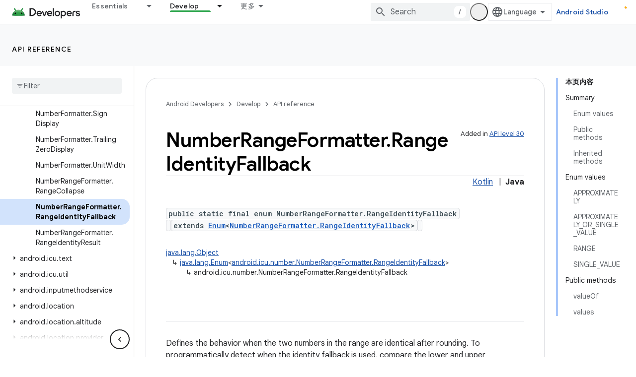

--- FILE ---
content_type: text/html; charset=UTF-8
request_url: https://feedback-pa.clients6.google.com/static/proxy.html?usegapi=1&jsh=m%3B%2F_%2Fscs%2Fabc-static%2F_%2Fjs%2Fk%3Dgapi.lb.en.2kN9-TZiXrM.O%2Fd%3D1%2Frs%3DAHpOoo_B4hu0FeWRuWHfxnZ3V0WubwN7Qw%2Fm%3D__features__
body_size: 77
content:
<!DOCTYPE html>
<html>
<head>
<title></title>
<meta http-equiv="X-UA-Compatible" content="IE=edge" />
<script type="text/javascript" nonce="2_hYpKnYBRmQb31b2ilAcg">
  window['startup'] = function() {
    googleapis.server.init();
  };
</script>
<script type="text/javascript"
  src="https://apis.google.com/js/googleapis.proxy.js?onload=startup" async
  defer nonce="2_hYpKnYBRmQb31b2ilAcg"></script>
</head>
<body>
</body>
</html>
